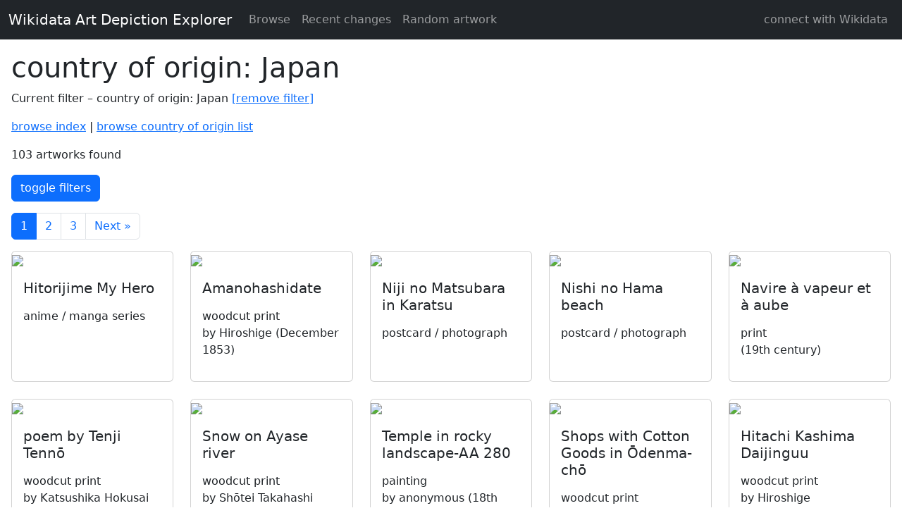

--- FILE ---
content_type: text/html; charset=utf-8
request_url: https://art.wikidata.link/browse?P495=Q17
body_size: 8254
content:

<!doctype html>
<html lang="en">
<head>
  <meta charset="utf-8">
  <link href="https://cdn.jsdelivr.net/npm/bootstrap@5.3.2/dist/css/bootstrap.min.css" rel="stylesheet" integrity="sha384-T3c6CoIi6uLrA9TneNEoa7RxnatzjcDSCmG1MXxSR1GAsXEV/Dwwykc2MPK8M2HN" crossorigin="anonymous">
  <meta name="viewport" content="width=device-width, initial-scale=1.0" />

  <title>
    country of origin: Japan
  </title>

  
</head>



<body>
  
<nav class="navbar navbar-expand-lg bg-dark" data-bs-theme="dark">
  
  <div class="container-fluid">
    <a class="navbar-brand" href="/browse">Wikidata Art Depiction Explorer</a>
    <button class="navbar-toggler" type="button" data-bs-toggle="collapse" data-bs-target="#navbarSupportedContent" aria-controls="navbarSupportedContent" aria-expanded="false" aria-label="Toggle navigation">
      <span class="navbar-toggler-icon"></span>
    </button>
    <div class="collapse navbar-collapse" id="navbarSupportedContent">
      <ul class="navbar-nav me-auto">
        
<li class="nav-item">
  <a class="nav-link" href="/browse">Browse</a>
</li>

        
<li class="nav-item">
  <a class="nav-link" href="/edits">Recent changes</a>
</li>

        
<li class="nav-item">
  <a class="nav-link" href="/next">Random artwork</a>
</li>

      </ul>
      <ul class="navbar-nav">
        <li class="nav-item">
          
            <li class="nav-item">
              
              <a class="nav-link" href="/oauth/start?next=/browse?P495%3DQ17">connect with Wikidata</a>
            </li>
          
      </ul>
    </div>
  </div>

</nav>


  

  
<div class="m-3">
  <h1>country of origin: Japan</h1>

  

  <p>
    Current filter &ndash;
    
      <span>country of origin: Japan
        <a href="/browse">[remove filter]</a></span>
    
  </p>

  <p>
    <a href="/browse">browse index</a>
    
      | <a href="/property/P495">browse country of origin list</a>
    
  </p>

  <p>103 artworks found</p>

<p class="mb-3">
  <a href="#" id="toggle-filters" class="btn btn-primary">toggle filters</a>
  
</p>

  <div id="filters">
  
    <p>instance of:
      
        <a href="/browse?P495=Q17&amp;P31=Q18219090">woodcut print</a>
        (35)
        |
      
        <a href="/browse?P495=Q17&amp;P31=Q21198342">manga series</a>
        (23)
        |
      
        <a href="/browse?P495=Q17&amp;P31=Q125191">photograph</a>
        (20)
        |
      
        <a href="/browse?P495=Q17&amp;P31=Q192425">postcard</a>
        (20)
        |
      
        <a href="/browse?P495=Q17&amp;P31=Q3305213">painting</a>
        (10)
        |
      
        <a href="/browse?P495=Q17&amp;P31=Q231302">shōnen</a>
        (9)
        |
      
        <a href="/browse?P495=Q17&amp;P31=Q63952888">anime television series</a>
        (7)
        |
      
        <a href="/browse?P495=Q17&amp;P31=Q237338">seinen</a>
        (4)
        |
      
        <a href="/browse?P495=Q17&amp;P31=Q21191019">Japanese TV series</a>
        (4)
        |
      
        <a href="/browse?P495=Q17&amp;P31=Q179700">statue</a>
        (3)
        |
      
        <a href="/browse?P495=Q17&amp;P31=Q242492">shōjo</a>
        (3)
        |
      
        <a href="/browse?P495=Q17&amp;P31=Q1190781">emakimono</a>
        (3)
        |
      
        <a href="/browse?P495=Q17&amp;P31=Q11060274">print</a>
        (3)
        |
      
        <a href="/browse?P495=Q17&amp;P31=Q15296535">Japanese manga magazine</a>
        (3)
        |
      
        <a href="/browse?P495=Q17&amp;P31=Q1107">anime</a>
        (2)
        |
      
        <a href="/browse?P495=Q17&amp;P31=Q2188827">hanging scroll</a>
        (2)
        |
      
        <a href="/browse?P495=Q17&amp;P31=Q5398426">television series</a>
        (2)
        |
      
        <a href="/browse?P495=Q17&amp;P31=Q24826340">josei manga magazine</a>
        (2)
        
      
    </p>
  
    <p>commissioned by:
      
        <a href="/browse?P495=Q17&amp;P88=Q1064936">Takezaki Suenaga</a>
        (1)
        
      
    </p>
  
    <p>owned by:
      
        <a href="/browse?P495=Q17&amp;P127=Q865736">Birmingham Museum of Art</a>
        (1)
        |
      
        <a href="/browse?P495=Q17&amp;P127=Q11545313">Kankikō-ji</a>
        (1)
        |
      
        <a href="/browse?P495=Q17&amp;P127=Q18591735">Sondra Milne Henderson</a>
        (1)
        
      
    </p>
  
    <p>movement:
      
        <a href="/browse?P495=Q17&amp;P135=Q597365">yamato-e</a>
        (2)
        
      
    </p>
  
    <p>genre:
      
        <a href="/browse?P495=Q17&amp;P136=Q185905">ukiyo-e</a>
        (34)
        |
      
        <a href="/browse?P495=Q17&amp;P136=Q1683337">nishiki-e</a>
        (19)
        |
      
        <a href="/browse?P495=Q17&amp;P136=Q3304751">Meisho-e</a>
        (19)
        |
      
        <a href="/browse?P495=Q17&amp;P136=Q11630233">Mitate-e</a>
        (6)
        |
      
        <a href="/browse?P495=Q17&amp;P136=Q15712918">adventure anime and manga</a>
        (6)
        |
      
        <a href="/browse?P495=Q17&amp;P136=Q1048478">shunga</a>
        (5)
        |
      
        <a href="/browse?P495=Q17&amp;P136=Q284521">Bijinga</a>
        (4)
        |
      
        <a href="/browse?P495=Q17&amp;P136=Q4292083">mecha</a>
        (4)
        |
      
        <a href="/browse?P495=Q17&amp;P136=Q15637301">fantasy anime and manga</a>
        (4)
        |
      
        <a href="/browse?P495=Q17&amp;P136=Q1782964">science fiction comic</a>
        (3)
        |
      
        <a href="/browse?P495=Q17&amp;P136=Q3341836">Nikuhitsuga</a>
        (3)
        |
      
        <a href="/browse?P495=Q17&amp;P136=Q5366097">school anime and manga</a>
        (3)
        |
      
        <a href="/browse?P495=Q17&amp;P136=Q15637293">action anime and manga</a>
        (3)
        |
      
        <a href="/browse?P495=Q17&amp;P136=Q15637310">romance anime and manga</a>
        (3)
        |
      
        <a href="/browse?P495=Q17&amp;P136=Q15712927">comedy drama anime and manga</a>
        (3)
        |
      
        <a href="/browse?P495=Q17&amp;P136=Q8261">novel</a>
        (2)
        |
      
        <a href="/browse?P495=Q17&amp;P136=Q191163">landscape art</a>
        (2)
        |
      
        <a href="/browse?P495=Q17&amp;P136=Q242488">yaoi</a>
        (2)
        
      
    </p>
  
    <p>based on:
      
        <a href="/browse?P495=Q17&amp;P144=Q8269">The Tale of Genji</a>
        (1)
        
      
    </p>
  
    <p>artist:
      
        <a href="/browse?P495=Q17&amp;P170=Q200798">Hiroshige</a>
        (19)
        |
      
        <a href="/browse?P495=Q17&amp;P170=Q360978">Suzuki Harunobu</a>
        (6)
        |
      
        <a href="/browse?P495=Q17&amp;P170=Q5586">Katsushika Hokusai</a>
        (5)
        |
      
        <a href="/browse?P495=Q17&amp;P170=Q4233718">anonymous</a>
        (5)
        |
      
        <a href="/browse?P495=Q17&amp;P170=Q272045">Kitagawa Utamaro</a>
        (4)
        |
      
        <a href="/browse?P495=Q17&amp;P170=Q317736">Utagawa Kuniyoshi</a>
        (2)
        |
      
        <a href="/browse?P495=Q17&amp;P170=Q1358636">Katsukawa Shunshō</a>
        (2)
        |
      
        <a href="/browse?P495=Q17&amp;P170=Q526437">Shōtei Takahashi</a>
        (1)
        |
      
        <a href="/browse?P495=Q17&amp;P170=Q746217">Hishikawa Moronobu</a>
        (1)
        |
      
        <a href="/browse?P495=Q17&amp;P170=Q1196609">Yoshiki Tanaka</a>
        (1)
        |
      
        <a href="/browse?P495=Q17&amp;P170=Q1281252">Tawaraya Sôtatsu</a>
        (1)
        |
      
        <a href="/browse?P495=Q17&amp;P170=Q2482193">Utagawa Yoshiiku</a>
        (1)
        |
      
        <a href="/browse?P495=Q17&amp;P170=Q3046492">Keisai Eisen</a>
        (1)
        |
      
        <a href="/browse?P495=Q17&amp;P170=Q3053438">En-I</a>
        (1)
        |
      
        <a href="/browse?P495=Q17&amp;P170=Q6455129">Kōhei Horikoshi</a>
        (1)
        |
      
        <a href="/browse?P495=Q17&amp;P170=Q11571481">Kanō Hideyori</a>
        (1)
        |
      
        <a href="/browse?P495=Q17&amp;P170=Q18991766">Kino Hinonari</a>
        (1)
        
      
    </p>
  
    <p>part of the series:
      
        <a href="/browse?P495=Q17&amp;P179=Q63386793">Recent scenic spot view of Karatsu, Matsuragata</a>
        (20)
        |
      
        <a href="/browse?P495=Q17&amp;P179=Q6724086">Famous Views of the 60-odd Provinces</a>
        (10)
        |
      
        <a href="/browse?P495=Q17&amp;P179=Q165190">One Hundred Famous Views of Edo</a>
        (7)
        |
      
        <a href="/browse?P495=Q17&amp;P179=Q60193851">Utamakura</a>
        (4)
        |
      
        <a href="/browse?P495=Q17&amp;P179=Q60533839">One Hundred Poems Explained by the Nurse (Hyakunin isshu uba ga etoki)</a>
        (4)
        |
      
        <a href="/browse?P495=Q17&amp;P179=Q60228610">A Tour of the Waterfalls of the Provinces</a>
        (1)
        |
      
        <a href="/browse?P495=Q17&amp;P179=Q60477062">alluding to the Thirty-Six Poetic Immortals (Sanjūrokkasen)</a>
        (1)
        |
      
        <a href="/browse?P495=Q17&amp;P179=Q64226340">Fashionable, Lusty Mane’emon</a>
        (1)
        
      
    </p>
  
    <p>depicts:
      
        <a href="/browse?P495=Q17&amp;P180=Q8063">rock</a>
        (4)
        |
      
        <a href="/browse?P495=Q17&amp;P180=Q1055565">Bijin</a>
        (4)
        |
      
        <a href="/browse?P495=Q17&amp;P180=Q1313">summer</a>
        (3)
        |
      
        <a href="/browse?P495=Q17&amp;P180=Q5873">sexual intercourse</a>
        (3)
        |
      
        <a href="/browse?P495=Q17&amp;P180=Q10884">tree</a>
        (3)
        |
      
        <a href="/browse?P495=Q17&amp;P180=Q39231">Mount Fuji</a>
        (3)
        |
      
        <a href="/browse?P495=Q17&amp;P180=Q711685">Nagoya Castle</a>
        (3)
        |
      
        <a href="/browse?P495=Q17&amp;P180=Q935445">Minka</a>
        (3)
        |
      
        <a href="/browse?P495=Q17&amp;P180=Q11599938">None</a>
        (3)
        |
      
        <a href="/browse?P495=Q17&amp;P180=Q61747676">wagasa</a>
        (3)
        |
      
        <a href="/browse?P495=Q17&amp;P180=Q1312">spring</a>
        (2)
        |
      
        <a href="/browse?P495=Q17&amp;P180=Q1314">autumn</a>
        (2)
        |
      
        <a href="/browse?P495=Q17&amp;P180=Q4421">forest</a>
        (2)
        |
      
        <a href="/browse?P495=Q17&amp;P180=Q7561">snow</a>
        (2)
        |
      
        <a href="/browse?P495=Q17&amp;P180=Q23834">comb</a>
        (2)
        |
      
        <a href="/browse?P495=Q17&amp;P180=Q35922">Bambuseae</a>
        (2)
        |
      
        <a href="/browse?P495=Q17&amp;P180=Q172736">katana</a>
        (2)
        |
      
        <a href="/browse?P495=Q17&amp;P180=Q241337">shamisen</a>
        (2)
        
      
    </p>
  
    <p>material used:
      
        <a href="/browse?P495=Q17&amp;P186=Q11472">paper</a>
        (11)
        |
      
        <a href="/browse?P495=Q17&amp;P186=Q127418">ink</a>
        (7)
        |
      
        <a href="/browse?P495=Q17&amp;P186=Q12981547">India ink</a>
        (3)
        |
      
        <a href="/browse?P495=Q17&amp;P186=Q897">gold</a>
        (2)
        |
      
        <a href="/browse?P495=Q17&amp;P186=Q37681">silk</a>
        (2)
        |
      
        <a href="/browse?P495=Q17&amp;P186=Q287">wood</a>
        (1)
        |
      
        <a href="/browse?P495=Q17&amp;P186=Q1075">color</a>
        (1)
        |
      
        <a href="/browse?P495=Q17&amp;P186=Q13085">sandstone</a>
        (1)
        |
      
        <a href="/browse?P495=Q17&amp;P186=Q34095">bronze</a>
        (1)
        |
      
        <a href="/browse?P495=Q17&amp;P186=Q60424">terracotta</a>
        (1)
        |
      
        <a href="/browse?P495=Q17&amp;P186=Q174219">paint</a>
        (1)
        |
      
        <a href="/browse?P495=Q17&amp;P186=Q846299">washi</a>
        (1)
        |
      
        <a href="/browse?P495=Q17&amp;P186=Q1144689">folding screen</a>
        (1)
        
      
    </p>
  
    <p>collection:
      
        <a href="/browse?P495=Q17&amp;P195=Q11384741">Saga Prefectual Library</a>
        (20)
        |
      
        <a href="/browse?P495=Q17&amp;P195=Q632682">Brooklyn Museum</a>
        (8)
        |
      
        <a href="/browse?P495=Q17&amp;P195=Q860994">Guimet Museum</a>
        (8)
        |
      
        <a href="/browse?P495=Q17&amp;P195=Q653433">Tokyo National Museum</a>
        (7)
        |
      
        <a href="/browse?P495=Q17&amp;P195=Q477675">National Diet Library</a>
        (6)
        |
      
        <a href="/browse?P495=Q17&amp;P195=Q6373">British Museum</a>
        (5)
        |
      
        <a href="/browse?P495=Q17&amp;P195=Q160236">Metropolitan Museum of Art</a>
        (5)
        |
      
        <a href="/browse?P495=Q17&amp;P195=Q67429130">Asian Art</a>
        (5)
        |
      
        <a href="/browse?P495=Q17&amp;P195=Q49133">Museum of Fine Arts</a>
        (4)
        |
      
        <a href="/browse?P495=Q17&amp;P195=Q428765">Museum of Fine Arts of Nancy</a>
        (2)
        |
      
        <a href="/browse?P495=Q17&amp;P195=Q51715621">Collection Charles Cartier-Bresson</a>
        (2)
        |
      
        <a href="/browse?P495=Q17&amp;P195=Q131454">Library of Congress</a>
        (1)
        |
      
        <a href="/browse?P495=Q17&amp;P195=Q147286">Kyoto National Museum</a>
        (1)
        |
      
        <a href="/browse?P495=Q17&amp;P195=Q147312">Nara National Museum</a>
        (1)
        |
      
        <a href="/browse?P495=Q17&amp;P195=Q190804">Rijksmuseum</a>
        (1)
        |
      
        <a href="/browse?P495=Q17&amp;P195=Q510324">Philadelphia Museum of Art</a>
        (1)
        |
      
        <a href="/browse?P495=Q17&amp;P195=Q670058">Historical Museum of Bern</a>
        (1)
        |
      
        <a href="/browse?P495=Q17&amp;P195=Q865736">Birmingham Museum of Art</a>
        (1)
        
      
    </p>
  
    <p>location:
      
        <a href="/browse?P495=Q17&amp;P276=Q653433">Tokyo National Museum</a>
        (4)
        |
      
        <a href="/browse?P495=Q17&amp;P276=Q860994">Guimet Museum</a>
        (3)
        |
      
        <a href="/browse?P495=Q17&amp;P276=Q160236">Metropolitan Museum of Art</a>
        (2)
        |
      
        <a href="/browse?P495=Q17&amp;P276=Q428765">Museum of Fine Arts of Nancy</a>
        (2)
        |
      
        <a href="/browse?P495=Q17&amp;P276=Q128316">Honolulu Museum of Art</a>
        (1)
        |
      
        <a href="/browse?P495=Q17&amp;P276=Q132751">Shimane Prefecture</a>
        (1)
        |
      
        <a href="/browse?P495=Q17&amp;P276=Q190804">Rijksmuseum</a>
        (1)
        |
      
        <a href="/browse?P495=Q17&amp;P276=Q285963">Émile Étienne Guimet</a>
        (1)
        |
      
        <a href="/browse?P495=Q17&amp;P276=Q500681">Tokyo Imperial Palace</a>
        (1)
        |
      
        <a href="/browse?P495=Q17&amp;P276=Q510324">Philadelphia Museum of Art</a>
        (1)
        |
      
        <a href="/browse?P495=Q17&amp;P276=Q670058">Historical Museum of Bern</a>
        (1)
        |
      
        <a href="/browse?P495=Q17&amp;P276=Q865736">Birmingham Museum of Art</a>
        (1)
        |
      
        <a href="/browse?P495=Q17&amp;P276=Q1075126">Freer Gallery of Art</a>
        (1)
        |
      
        <a href="/browse?P495=Q17&amp;P276=Q1641836">Los Angeles County Museum of Art</a>
        (1)
        |
      
        <a href="/browse?P495=Q17&amp;P276=Q3076188">Museum of the Imperial Collections</a>
        (1)
        
      
    </p>
  
    <p>exhibition history:
      
        <a href="/browse?P495=Q17&amp;P608=Q64006046">Le monde vu d&#39;Asie</a>
        (2)
        
      
    </p>
  
    <p>main subject:
      
        <a href="/browse?P495=Q17&amp;P921=Q349">sport</a>
        (1)
        |
      
        <a href="/browse?P495=Q17&amp;P921=Q215646">Edo</a>
        (1)
        |
      
        <a href="/browse?P495=Q17&amp;P921=Q240614">Bishōjo</a>
        (1)
        |
      
        <a href="/browse?P495=Q17&amp;P921=Q599838">Budai</a>
        (1)
        |
      
        <a href="/browse?P495=Q17&amp;P921=Q749276">Yamashiro Province</a>
        (1)
        |
      
        <a href="/browse?P495=Q17&amp;P921=Q752321">magical girl</a>
        (1)
        |
      
        <a href="/browse?P495=Q17&amp;P921=Q814158">Japanese mythology</a>
        (1)
        |
      
        <a href="/browse?P495=Q17&amp;P921=Q1053732">Sagami Province</a>
        (1)
        |
      
        <a href="/browse?P495=Q17&amp;P921=Q1054838">Kōzuke Province</a>
        (1)
        |
      
        <a href="/browse?P495=Q17&amp;P921=Q1055353">Hitachi Province</a>
        (1)
        |
      
        <a href="/browse?P495=Q17&amp;P921=Q7140862">Ayase River</a>
        (1)
        |
      
        <a href="/browse?P495=Q17&amp;P921=Q15360275">high school student</a>
        (1)
        
      
    </p>
  
    <p>published in:
      
        <a href="/browse?P495=Q17&amp;P1433=Q220015">Weekly Shōnen Jump</a>
        (1)
        |
      
        <a href="/browse?P495=Q17&amp;P1433=Q1173732">Monthly Comic Ryū</a>
        (1)
        |
      
        <a href="/browse?P495=Q17&amp;P1433=Q11091881">Gangan Joker</a>
        (1)
        
      
    </p>
  
    <p>fabrication method:
      
        <a href="/browse?P495=Q17&amp;P2079=Q185905">ukiyo-e</a>
        (1)
        |
      
        <a href="/browse?P495=Q17&amp;P2079=Q1192525">Woodblock printing in Japan</a>
        (1)
        |
      
        <a href="/browse?P495=Q17&amp;P2079=Q1261053">woodblock printing</a>
        (1)
        |
      
        <a href="/browse?P495=Q17&amp;P2079=Q1683337">nishiki-e</a>
        (1)
        |
      
        <a href="/browse?P495=Q17&amp;P2079=Q2909205">Bokashi</a>
        (1)
        |
      
        <a href="/browse?P495=Q17&amp;P2079=Q11429418">Sumizuri-e</a>
        (1)
        
      
    </p>
  
    <p>time period:
      
        <a href="/browse?P495=Q17&amp;P2348=Q184963">Edo period</a>
        (4)
        |
      
        <a href="/browse?P495=Q17&amp;P2348=Q52824">Jōmon period</a>
        (1)
        
      
    </p>
  
  </div>



<nav aria-label="Page navigation example">
  <ul class="pagination">
  
    
      
        <li class="page-item active"><a class="page-link" href="/browse?P495=Q17&amp;page=1">1 <span class="visually-hidden">(current)</span></a></li>
      
    
    
      
		<li class="page-item"><a class="page-link" href="/browse?P495=Q17&amp;page=2">2</a></li>
      
    
    
      
		<li class="page-item"><a class="page-link" href="/browse?P495=Q17&amp;page=3">3</a></li>
      
    
  
    <li class="page-item">
      <a class="page-link" href="/browse?P495=Q17&amp;page=2" aria-label="Next">
        <span aria-hidden="true">Next &raquo;</span>
      </a>
    </li>
  
  </ul>
</nav>



<div class="row row-cols-1 row-cols-md-5 g-4">
  
  
  <div class="col">
  <div class="card h-100">
    <a href="/item/Q30846544">
      
      <img src="https://upload.wikimedia.org/wikipedia/commons/thumb/4/45/HitorijimeMyHeroLogo.png/330px-HitorijimeMyHeroLogo.png" class="card-img-top"></a>
    <div class="card-body">
      <h5 class="card-title">Hitorijime My Hero</h5>
      <p class="card-text">
       <div>
       
         
         <span>anime</span>
       
          / 
         <span>manga series</span>
       
       </div>
      
      
        <div>
        
        </div>
      </p>
    </div>
  </div>
  </div>
  
  
  <div class="col">
  <div class="card h-100">
    <a href="/item/Q64015945">
      
      <img src="https://upload.wikimedia.org/wikipedia/commons/thumb/9/9c/The_Famous_Scenes_of_the_Sixty_States_38_Tango.jpg/330px-The_Famous_Scenes_of_the_Sixty_States_38_Tango.jpg" class="card-img-top"></a>
    <div class="card-body">
      <h5 class="card-title">Amanohashidate</h5>
      <p class="card-text">
       <div>
       
         
         <span>woodcut print</span>
       
       </div>
      
        by Hiroshige
      
      (December 1853)
        <div>
        
        </div>
      </p>
    </div>
  </div>
  </div>
  
  
  <div class="col">
  <div class="card h-100">
    <a href="/item/Q63389916">
      
      <img src="https://upload.wikimedia.org/wikipedia/commons/thumb/3/38/Sagalibdb_H21-006-04.png/330px-Sagalibdb_H21-006-04.png" class="card-img-top"></a>
    <div class="card-body">
      <h5 class="card-title">Niji no Matsubara in Karatsu</h5>
      <p class="card-text">
       <div>
       
         
         <span>postcard</span>
       
          / 
         <span>photograph</span>
       
       </div>
      
      
        <div>
        
          <span class="badge badge-primary">Nijinomatsubara</span>
        
        </div>
      </p>
    </div>
  </div>
  </div>
  
  
  <div class="col">
  <div class="card h-100">
    <a href="/item/Q63389934">
      
      <img src="https://upload.wikimedia.org/wikipedia/commons/thumb/c/cf/Sagalibdb_H21-006-16.png/330px-Sagalibdb_H21-006-16.png" class="card-img-top"></a>
    <div class="card-body">
      <h5 class="card-title">Nishi no Hama beach</h5>
      <p class="card-text">
       <div>
       
         
         <span>postcard</span>
       
          / 
         <span>photograph</span>
       
       </div>
      
      
        <div>
        
          <span class="badge badge-primary">西ノ浜海水浴場</span>
        
        </div>
      </p>
    </div>
  </div>
  </div>
  
  
  <div class="col">
  <div class="card h-100">
    <a href="/item/Q64006504">
      
      <img src="https://upload.wikimedia.org/wikipedia/commons/thumb/9/91/Navire_%C3%A0_vapeur_et_%C3%A0_aube_-_Expo_Le_Monde_vu_d%27Asie_au_Mus%C3%A9e_Guimet.jpg/330px-Navire_%C3%A0_vapeur_et_%C3%A0_aube_-_Expo_Le_Monde_vu_d%27Asie_au_Mus%C3%A9e_Guimet.jpg" class="card-img-top"></a>
    <div class="card-body">
      <h5 class="card-title">Navire à vapeur et à aube</h5>
      <p class="card-text">
       <div>
       
         
         <span>print</span>
       
       </div>
      
      (19th century)
        <div>
        
        </div>
      </p>
    </div>
  </div>
  </div>
  
  
  <div class="col">
  <div class="card h-100">
    <a href="/item/Q60535371">
      
      <img src="https://upload.wikimedia.org/wikipedia/commons/thumb/4/4a/Hokusai_au_mus%C3%A9e_Guimet_%288285809552%29.jpg/330px-Hokusai_au_mus%C3%A9e_Guimet_%288285809552%29.jpg" class="card-img-top"></a>
    <div class="card-body">
      <h5 class="card-title">poem by Tenji Tennō</h5>
      <p class="card-text">
       <div>
       
         
         <span>woodcut print</span>
       
       </div>
      
        by Katsushika Hokusai
      
      
        <div>
        
          <span class="badge badge-primary">paddy field</span>
        
          <span class="badge badge-primary">kasa</span>
        
          <span class="badge badge-primary">稲刈り</span>
        
          <span class="badge badge-primary">hoe</span>
        
          <span class="badge badge-primary">sickle</span>
        
          <span class="badge badge-primary">peasant</span>
        
          <span class="badge badge-primary">稲木</span>
        
          <span class="badge badge-primary">carrying pole</span>
        
          <span class="badge badge-primary">sukkah</span>
        
          <span class="badge badge-primary">traveller</span>
        
          <span class="badge badge-primary">wooden bridge</span>
        
          <span class="badge badge-primary">watercourse</span>
        
          <span class="badge badge-primary">child</span>
        
          <span class="badge badge-primary">Minka</span>
        
          <span class="badge badge-primary">married couple</span>
        
          <span class="badge badge-primary">手甲</span>
        
          <span class="badge badge-primary">Kiahan</span>
        
          <span class="badge badge-primary">None</span>
        
          <span class="badge badge-primary">autumn</span>
        
        </div>
      </p>
    </div>
  </div>
  </div>
  
  
  <div class="col">
  <div class="card h-100">
    <a href="/item/Q59420680">
      
      <img src="https://upload.wikimedia.org/wikipedia/commons/thumb/c/c6/Snow_on_Ayase_river%2C_Rijksmuseum_RP-P-2016-66-8.jpg/330px-Snow_on_Ayase_river%2C_Rijksmuseum_RP-P-2016-66-8.jpg" class="card-img-top"></a>
    <div class="card-body">
      <h5 class="card-title">Snow on Ayase river</h5>
      <p class="card-text">
       <div>
       
         
         <span>woodcut print</span>
       
       </div>
      
        by Shōtei Takahashi
      
      (1915)
        <div>
        
          <span class="badge badge-primary">Ayase River</span>
        
          <span class="badge badge-primary">dog</span>
        
          <span class="badge badge-primary">umbrella</span>
        
          <span class="badge badge-primary">snow</span>
        
        </div>
      </p>
    </div>
  </div>
  </div>
  
  
  <div class="col">
  <div class="card h-100">
    <a href="/item/Q42896380">
      
      <img src="https://upload.wikimedia.org/wikipedia/commons/thumb/8/8d/Temple_in_rocky_landscape-AA_280-IMG_8996.JPG/330px-Temple_in_rocky_landscape-AA_280-IMG_8996.JPG" class="card-img-top"></a>
    <div class="card-body">
      <h5 class="card-title">Temple in rocky landscape-AA 280</h5>
      <p class="card-text">
       <div>
       
         
         <span>painting</span>
       
       </div>
      
        by anonymous
      
      (18th century)
        <div>
        
          <span class="badge badge-primary">temple</span>
        
          <span class="badge badge-primary">rock</span>
        
          <span class="badge badge-primary">mountain</span>
        
          <span class="badge badge-primary">road</span>
        
          <span class="badge badge-primary">tree</span>
        
          <span class="badge badge-primary">lake</span>
        
        </div>
      </p>
    </div>
  </div>
  </div>
  
  
  <div class="col">
  <div class="card h-100">
    <a href="/item/Q60079925">
      
      <img src="https://upload.wikimedia.org/wikipedia/commons/thumb/0/0b/100_views_edo_007.jpg/330px-100_views_edo_007.jpg" class="card-img-top"></a>
    <div class="card-body">
      <h5 class="card-title">Shops with Cotton Goods in Ōdenma-chō</h5>
      <p class="card-text">
       <div>
       
         
         <span>woodcut print</span>
       
       </div>
      
        by Hiroshige
      
      (April 1858)
        <div>
        
          <span class="badge badge-primary">spring</span>
        
          <span class="badge badge-primary">Nihonbashi-Ōdenmachō</span>
        
          <span class="badge badge-primary">geisha</span>
        
          <span class="badge badge-primary">rainwater tank</span>
        
          <span class="badge badge-primary">longhouse</span>
        
          <span class="badge badge-primary">木綿問屋</span>
        
          <span class="badge badge-primary">手代</span>
        
        </div>
      </p>
    </div>
  </div>
  </div>
  
  
  <div class="col">
  <div class="card h-100">
    <a href="/item/Q64015942">
      
      <img src="https://upload.wikimedia.org/wikipedia/commons/thumb/7/71/The_Famous_Scenes_of_the_Sixty_States_21_Hitachi.jpg/330px-The_Famous_Scenes_of_the_Sixty_States_21_Hitachi.jpg" class="card-img-top"></a>
    <div class="card-body">
      <h5 class="card-title">Hitachi Kashima Daijinguu</h5>
      <p class="card-text">
       <div>
       
         
         <span>woodcut print</span>
       
       </div>
      
        by Hiroshige
      
      
        <div>
        
        </div>
      </p>
    </div>
  </div>
  </div>
  
  
  <div class="col">
  <div class="card h-100">
    <a href="/item/Q51850722">
      
      <img src="https://upload.wikimedia.org/wikipedia/commons/thumb/a/ab/Statuette_de_Hotei.jpg/330px-Statuette_de_Hotei.jpg" class="card-img-top"></a>
    <div class="card-body">
      <h5 class="card-title">Statue de Hotei</h5>
      <p class="card-text">
       <div>
       
         
         <span>statue</span>
       
       </div>
      
      (20th century)
        <div>
        
          <span class="badge badge-primary">Budai</span>
        
        </div>
      </p>
    </div>
  </div>
  </div>
  
  
  <div class="col">
  <div class="card h-100">
    <a href="/item/Q64867080">
      
      <img src="https://upload.wikimedia.org/wikipedia/commons/thumb/4/48/MET_DP119529.jpg/330px-MET_DP119529.jpg" class="card-img-top"></a>
    <div class="card-body">
      <h5 class="card-title">First Leaf of the Shunga; The Delightful Love Adventures of Maneyemon</h5>
      <p class="card-text">
       <div>
       
         
         <span>woodcut print</span>
       
       </div>
      
        by Suzuki Harunobu
      
      (1769)
        <div>
        
          <span class="badge badge-primary">None</span>
        
          <span class="badge badge-primary">柳屋お藤</span>
        
        </div>
      </p>
    </div>
  </div>
  </div>
  
  
  <div class="col">
  <div class="card h-100">
    <a href="/item/Q673">
      
      <img src="https://upload.wikimedia.org/wikipedia/commons/thumb/6/69/One_Piece_cosplayers_in_Yokohama_20050703.jpg/330px-One_Piece_cosplayers_in_Yokohama_20050703.jpg" class="card-img-top"></a>
    <div class="card-body">
      <h5 class="card-title">One Piece</h5>
      <p class="card-text">
       <div>
       
         
         <span>media franchise</span>
       
          / 
         <span>manga series</span>
       
          / 
         <span>shōnen</span>
       
       </div>
      
      
        <div>
        
        </div>
      </p>
    </div>
  </div>
  </div>
  
  
  <div class="col">
  <div class="card h-100">
    <a href="/item/Q63389938">
      
      <img src="https://upload.wikimedia.org/wikipedia/commons/thumb/b/b6/Sagalibdb_H21-006-20.png/330px-Sagalibdb_H21-006-20.png" class="card-img-top"></a>
    <div class="card-body">
      <h5 class="card-title">Ruin of the Nagoya Castle</h5>
      <p class="card-text">
       <div>
       
         
         <span>postcard</span>
       
          / 
         <span>photograph</span>
       
       </div>
      
      
        <div>
        
          <span class="badge badge-primary">Nagoya Castle</span>
        
        </div>
      </p>
    </div>
  </div>
  </div>
  
  
  <div class="col">
  <div class="card h-100">
    <a href="/item/Q2412759">
      
      <img src="https://upload.wikimedia.org/wikipedia/commons/thumb/3/34/Gundam_age.svg/330px-Gundam_age.svg.png" class="card-img-top"></a>
    <div class="card-body">
      <h5 class="card-title">Mobile Suit Gundam AGE</h5>
      <p class="card-text">
       <div>
       
         
         <span>manga series</span>
       
          / 
         <span>shōnen</span>
       
          / 
         <span>anime television series</span>
       
       </div>
      
      
        <div>
        
        </div>
      </p>
    </div>
  </div>
  </div>
  
  
  <div class="col">
  <div class="card h-100">
    <a href="/item/Q3235562">
      
      <img src="https://upload.wikimedia.org/wikipedia/commons/thumb/3/38/Kisokaido_title.jpg/330px-Kisokaido_title.jpg" class="card-img-top"></a>
    <div class="card-body">
      <h5 class="card-title">The Sixty-nine Stations of the Kiso Kaidō</h5>
      <p class="card-text">
       <div>
       
         
         <span>series of prints</span>
       
          / 
         <span>painting</span>
       
       </div>
      
        by Keisai Eisen
      
      (1834)
        <div>
        
          <span class="badge badge-primary">Nakasendō</span>
        
        </div>
      </p>
    </div>
  </div>
  </div>
  
  
  <div class="col">
  <div class="card h-100">
    <a href="/item/Q115996">
      
      <img src="https://upload.wikimedia.org/wikipedia/commons/0/0e/Flowers_%28magazine%29.png" class="card-img-top"></a>
    <div class="card-body">
      <h5 class="card-title">Flowers</h5>
      <p class="card-text">
       <div>
       
         
         <span>josei manga magazine</span>
       
          / 
         <span>Japanese manga magazine</span>
       
       </div>
      
      (2002)
        <div>
        
        </div>
      </p>
    </div>
  </div>
  </div>
  
  
  <div class="col">
  <div class="card h-100">
    <a href="/item/Q95035">
      
      <img src="https://upload.wikimedia.org/wikipedia/commons/c/ce/Saishu_Heiki_Kanojo.png" class="card-img-top"></a>
    <div class="card-body">
      <h5 class="card-title">Saikano</h5>
      <p class="card-text">
       <div>
       
         
         <span>anime television series</span>
       
          / 
         <span>manga series</span>
       
          / 
         <span>seinen</span>
       
       </div>
      
      
        <div>
        
        </div>
      </p>
    </div>
  </div>
  </div>
  
  
  <div class="col">
  <div class="card h-100">
    <a href="/item/Q18686020">
      
      <img src="https://upload.wikimedia.org/wikipedia/commons/thumb/6/60/Katsushika_Hokusai%2C_Japanese_-_Pilgrims_at_Kirifuri_Waterfall_on_Mount_Kurokami_in_Shimotsuke_Province_-_Google_Art_Project.jpg/330px-Katsushika_Hokusai%2C_Japanese_-_Pilgrims_at_Kirifuri_Waterfall_on_Mount_Kurokami_in_Shimotsuke_Province_-_Google_Art_Project.jpg" class="card-img-top"></a>
    <div class="card-body">
      <h5 class="card-title">Pilgrims at Kirifuri Waterfall on Mount Kurokami in Shimotsuke Province</h5>
      <p class="card-text">
       <div>
       
         
         <span>woodcut print</span>
       
       </div>
      
        by Katsushika Hokusai
      
      (1831)
        <div>
        
          <span class="badge badge-primary">rock</span>
        
          <span class="badge badge-primary">tourist</span>
        
          <span class="badge badge-primary">tree</span>
        
          <span class="badge badge-primary">霧降の滝</span>
        
          <span class="badge badge-primary">character</span>
        
        </div>
      </p>
    </div>
  </div>
  </div>
  
  
  <div class="col">
  <div class="card h-100">
    <a href="/item/Q494357">
      
      <img src="https://upload.wikimedia.org/wikipedia/commons/thumb/8/89/Mirai_Nikki_logo.png/330px-Mirai_Nikki_logo.png" class="card-img-top"></a>
    <div class="card-body">
      <h5 class="card-title">Future Diary</h5>
      <p class="card-text">
       <div>
       
         
         <span>manga series</span>
       
          / 
         <span>shōnen</span>
       
       </div>
      
      
        <div>
        
        </div>
      </p>
    </div>
  </div>
  </div>
  
  
  <div class="col">
  <div class="card h-100">
    <a href="/item/Q46994282">
      
      <img src="https://upload.wikimedia.org/wikipedia/commons/thumb/4/47/Oni-1995.266.53-P8260136-gradient.jpg/330px-Oni-1995.266.53-P8260136-gradient.jpg" class="card-img-top"></a>
    <div class="card-body">
      <h5 class="card-title">Oni-1995.266.53</h5>
      <p class="card-text">
       <div>
       
         
         <span>statue</span>
       
       </div>
      
      (19th century)
        <div>
        
          <span class="badge badge-primary">Oni</span>
        
        </div>
      </p>
    </div>
  </div>
  </div>
  
  
  <div class="col">
  <div class="card h-100">
    <a href="/item/Q3087790">
      
      <img src="https://upload.wikimedia.org/wikipedia/commons/thumb/1/19/M%C5%8Dko_Sh%C5%ABrai_Ekotoba.jpg/330px-M%C5%8Dko_Sh%C5%ABrai_Ekotoba.jpg" class="card-img-top"></a>
    <div class="card-body">
      <h5 class="card-title">Mōko Shūrai Ekotoba</h5>
      <p class="card-text">
       <div>
       
         
         <span>emakimono</span>
       
       </div>
      
        by anonymous
      
      (1275)
        <div>
        
        </div>
      </p>
    </div>
  </div>
  </div>
  
  
  <div class="col">
  <div class="card h-100">
    <a href="/item/Q63389922">
      
      <img src="https://upload.wikimedia.org/wikipedia/commons/thumb/b/b7/Sagalibdb_H21-006-07.png/330px-Sagalibdb_H21-006-07.png" class="card-img-top"></a>
    <div class="card-body">
      <h5 class="card-title">Matsura-bashi bridge</h5>
      <p class="card-text">
       <div>
       
         
         <span>postcard</span>
       
          / 
         <span>photograph</span>
       
       </div>
      
      
        <div>
        
          <span class="badge badge-primary">松浦橋</span>
        
          <span class="badge badge-primary">fishing vessel</span>
        
        </div>
      </p>
    </div>
  </div>
  </div>
  
  
  <div class="col">
  <div class="card h-100">
    <a href="/item/Q63389911">
      
      <img src="https://upload.wikimedia.org/wikipedia/commons/thumb/a/ae/Sagalibdb_H21-006-03.png/330px-Sagalibdb_H21-006-03.png" class="card-img-top"></a>
    <div class="card-body">
      <h5 class="card-title">Cycas revoluta beloved by Hideyoshi at Kōtaku-ji temple in Karatsu</h5>
      <p class="card-text">
       <div>
       
         
         <span>postcard</span>
       
          / 
         <span>photograph</span>
       
       </div>
      
      
        <div>
        
          <span class="badge badge-primary">Nagoya Castle</span>
        
          <span class="badge badge-primary">広沢寺</span>
        
          <span class="badge badge-primary">広沢寺の大ソテツ</span>
        
          <span class="badge badge-primary">Toyotomi Hideyoshi</span>
        
        </div>
      </p>
    </div>
  </div>
  </div>
  
  
  <div class="col">
  <div class="card h-100">
    <a href="/item/Q1173724">
      
      <img src="https://upload.wikimedia.org/wikipedia/commons/3/33/Feel_Young_logo.png" class="card-img-top"></a>
    <div class="card-body">
      <h5 class="card-title">Feel Young</h5>
      <p class="card-text">
       <div>
       
         
         <span>Young Ladies comic</span>
       
          / 
         <span>josei manga magazine</span>
       
       </div>
      
      (1989)
        <div>
        
        </div>
      </p>
    </div>
  </div>
  </div>
  
  
  <div class="col">
  <div class="card h-100">
    <a href="/item/Q63389939">
      
      <img src="https://upload.wikimedia.org/wikipedia/commons/thumb/a/af/Sagalibdb_H21-006-21.png/330px-Sagalibdb_H21-006-21.png" class="card-img-top"></a>
    <div class="card-body">
      <h5 class="card-title">Maizuru Park at verdure season</h5>
      <p class="card-text">
       <div>
       
         
         <span>postcard</span>
       
          / 
         <span>photograph</span>
       
       </div>
      
      
        <div>
        
          <span class="badge badge-primary">舞鶴公園</span>
        
        </div>
      </p>
    </div>
  </div>
  </div>
  
  
  <div class="col">
  <div class="card h-100">
    <a href="/item/Q476230">
      
      <img src="https://upload.wikimedia.org/wikipedia/commons/thumb/6/64/Claymore_%28manga%29.jpg/330px-Claymore_%28manga%29.jpg" class="card-img-top"></a>
    <div class="card-body">
      <h5 class="card-title">Claymore</h5>
      <p class="card-text">
       <div>
       
         
         <span>manga series</span>
       
          / 
         <span>shōnen</span>
       
       </div>
      
      
        <div>
        
        </div>
      </p>
    </div>
  </div>
  </div>
  
  
  <div class="col">
  <div class="card h-100">
    <a href="/item/Q646748">
      
      <img src="https://upload.wikimedia.org/wikipedia/commons/thumb/1/17/Golden_Boy_anime_logo.png/330px-Golden_Boy_anime_logo.png" class="card-img-top"></a>
    <div class="card-body">
      <h5 class="card-title">Golden Boy</h5>
      <p class="card-text">
       <div>
       
         
         <span>original video animation</span>
       
          / 
         <span>manga series</span>
       
          / 
         <span>seinen</span>
       
       </div>
      
      
        <div>
        
        </div>
      </p>
    </div>
  </div>
  </div>
  
  
  <div class="col">
  <div class="card h-100">
    <a href="/item/Q30132958">
      
      <img src="https://upload.wikimedia.org/wikipedia/commons/thumb/c/cc/Landscape_under_snow_in_the_style_of_Ry%C5%8D_Kai-MA_634-IMG_9968.JPG/330px-Landscape_under_snow_in_the_style_of_Ry%C5%8D_Kai-MA_634-IMG_9968.JPG" class="card-img-top"></a>
    <div class="card-body">
      <h5 class="card-title">landscape under snow in the style of Ryō Kai</h5>
      <p class="card-text">
       <div>
       
         
         <span>drawing</span>
       
       </div>
      
        by Kino Hinonari
      
      (20th century)
        <div>
        
        </div>
      </p>
    </div>
  </div>
  </div>
  
  
  <div class="col">
  <div class="card h-100">
    <a href="/item/Q62810595">
      
      <img src="https://upload.wikimedia.org/wikipedia/commons/thumb/b/b9/MET_DP162911.jpg/330px-MET_DP162911.jpg" class="card-img-top"></a>
    <div class="card-body">
      <h5 class="card-title">Courtesan and Her Attendant</h5>
      <p class="card-text">
       <div>
       
         
         <span>painting</span>
       
          / 
         <span>hanging scroll</span>
       
       </div>
      
        by Katsukawa Shunshō
      
      (18th century)
        <div>
        
          <span class="badge badge-primary">Kamuro</span>
        
          <span class="badge badge-primary">woman</span>
        
        </div>
      </p>
    </div>
  </div>
  </div>
  
  
  <div class="col">
  <div class="card h-100">
    <a href="/item/Q63389930">
      
      <img src="https://upload.wikimedia.org/wikipedia/commons/thumb/8/8f/Sagalibdb_H21-006-12.png/330px-Sagalibdb_H21-006-12.png" class="card-img-top"></a>
    <div class="card-body">
      <h5 class="card-title">Tajima Shrine</h5>
      <p class="card-text">
       <div>
       
         
         <span>postcard</span>
       
          / 
         <span>photograph</span>
       
       </div>
      
      
        <div>
        
          <span class="badge badge-primary">田島神社</span>
        
        </div>
      </p>
    </div>
  </div>
  </div>
  
  
  <div class="col">
  <div class="card h-100">
    <a href="/item/Q15646175">
      
      <img src="https://upload.wikimedia.org/wikipedia/commons/f/f0/Monster_Musume_logo.png" class="card-img-top"></a>
    <div class="card-body">
      <h5 class="card-title">Monster Musume</h5>
      <p class="card-text">
       <div>
       
         
         <span>manga series</span>
       
       </div>
      
      
        <div>
        
        </div>
      </p>
    </div>
  </div>
  </div>
  
  
  <div class="col">
  <div class="card h-100">
    <a href="/item/Q2605967">
      
      <img src="https://upload.wikimedia.org/wikipedia/commons/thumb/a/ab/Mobile_Suit_Gundam_Unicorn.svg/330px-Mobile_Suit_Gundam_Unicorn.svg.png" class="card-img-top"></a>
    <div class="card-body">
      <h5 class="card-title">Mobile Suit Gundam Unicorn</h5>
      <p class="card-text">
       <div>
       
         
         <span>manga series</span>
       
          / 
         <span>shōnen</span>
       
       </div>
      
      
        <div>
        
        </div>
      </p>
    </div>
  </div>
  </div>
  
  
  <div class="col">
  <div class="card h-100">
    <a href="/item/Q64015196">
      
      <img src="https://upload.wikimedia.org/wikipedia/commons/thumb/b/b5/17_Edo.jpg/330px-17_Edo.jpg" class="card-img-top"></a>
    <div class="card-body">
      <h5 class="card-title">浅草市</h5>
      <p class="card-text">
       <div>
       
         
         <span>woodcut print</span>
       
       </div>
      
        by Hiroshige
      
      
        <div>
        
        </div>
      </p>
    </div>
  </div>
  </div>
  
  
  <div class="col">
  <div class="card h-100">
    <a href="/item/Q63389929">
      
      <img src="https://upload.wikimedia.org/wikipedia/commons/thumb/e/e3/Sagalibdb_H21-006-11.png/330px-Sagalibdb_H21-006-11.png" class="card-img-top"></a>
    <div class="card-body">
      <h5 class="card-title">View of the Matsura-gawa river from the Maizuru Park</h5>
      <p class="card-text">
       <div>
       
         
         <span>postcard</span>
       
          / 
         <span>photograph</span>
       
       </div>
      
      
        <div>
        
        </div>
      </p>
    </div>
  </div>
  </div>
  
  
  <div class="col">
  <div class="card h-100">
    <a href="/item/Q60193912">
      
      <img src="https://upload.wikimedia.org/wikipedia/commons/thumb/2/24/Kappa_to_ama.jpg/330px-Kappa_to_ama.jpg" class="card-img-top"></a>
    <div class="card-body">
      <h5 class="card-title">Utamakura print No. 01</h5>
      <p class="card-text">
       <div>
       
         
         <span>woodcut print</span>
       
       </div>
      
        by Kitagawa Utamaro
      
      (1778)
        <div>
        
          <span class="badge badge-primary">Kappa</span>
        
          <span class="badge badge-primary">Ama</span>
        
          <span class="badge badge-primary">stream</span>
        
          <span class="badge badge-primary">Pinus</span>
        
          <span class="badge badge-primary">rock</span>
        
          <span class="badge badge-primary">None</span>
        
        </div>
      </p>
    </div>
  </div>
  </div>
  
  
  <div class="col">
  <div class="card h-100">
    <a href="/item/Q63389933">
      
      <img src="https://upload.wikimedia.org/wikipedia/commons/thumb/c/c0/Sagalibdb_H21-006-15.png/330px-Sagalibdb_H21-006-15.png" class="card-img-top"></a>
    <div class="card-body">
      <h5 class="card-title">Beautiful scene of Matsura-gata bay from the Urano Park</h5>
      <p class="card-text">
       <div>
       
         
         <span>postcard</span>
       
          / 
         <span>photograph</span>
       
       </div>
      
      
        <div>
        
        </div>
      </p>
    </div>
  </div>
  </div>
  
  
  <div class="col">
  <div class="card h-100">
    <a href="/item/Q62811704">
      
      <img src="https://upload.wikimedia.org/wikipedia/commons/thumb/f/fd/MET_DP277885.jpg/330px-MET_DP277885.jpg" class="card-img-top"></a>
    <div class="card-body">
      <h5 class="card-title">Fukurokuju</h5>
      <p class="card-text">
       <div>
       
         
         <span>painting</span>
       
          / 
         <span>hanging scroll</span>
       
       </div>
      
        by Katsukawa Shunshō
      
      (1798)
        <div>
        
          <span class="badge badge-primary">Fukurokuju</span>
        
        </div>
      </p>
    </div>
  </div>
  </div>
  
  
  <div class="col">
  <div class="card h-100">
    <a href="/item/Q868170">
      
      <img src="https://upload.wikimedia.org/wikipedia/commons/thumb/6/6f/Sailor_V_cosplay.jpg/330px-Sailor_V_cosplay.jpg" class="card-img-top"></a>
    <div class="card-body">
      <h5 class="card-title">Codename: Sailor V</h5>
      <p class="card-text">
       <div>
       
         
         <span>manga series</span>
       
          / 
         <span>shōjo</span>
       
       </div>
      
      
        <div>
        
        </div>
      </p>
    </div>
  </div>
  </div>
  
  
  <div class="col">
  <div class="card h-100">
    <a href="/item/Q59913377">
      
      <img src="https://upload.wikimedia.org/wikipedia/commons/thumb/d/de/MET_DP118787.jpg/330px-MET_DP118787.jpg" class="card-img-top"></a>
    <div class="card-body">
      <h5 class="card-title">Lady with Black Hood and Umbrella Out Walking with Young Attendant</h5>
      <p class="card-text">
       <div>
       
         
         <span>woodcut print</span>
       
       </div>
      
        by Suzuki Harunobu
      
      (1760s)
        <div>
        
          <span class="badge badge-primary">wagasa</span>
        
          <span class="badge badge-primary">chōchin</span>
        
          <span class="badge badge-primary">geta</span>
        
          <span class="badge badge-primary">Kamuro</span>
        
          <span class="badge badge-primary">None</span>
        
        </div>
      </p>
    </div>
  </div>
  </div>
  
  
  <div class="col">
  <div class="card h-100">
    <a href="/item/Q59948509">
      
      <img src="https://upload.wikimedia.org/wikipedia/commons/thumb/6/6e/Shich%C5%ABhan%27ei_tanabata_matsuri_LOC_16325961983.jpg/330px-Shich%C5%ABhan%27ei_tanabata_matsuri_LOC_16325961983.jpg" class="card-img-top"></a>
    <div class="card-body">
      <h5 class="card-title">Shichūhan&#39;ei tanabata matsuri</h5>
      <p class="card-text">
       <div>
       
         
         <span>woodcut print</span>
       
       </div>
      
        by Hiroshige
      
      (July 1857)
        <div>
        
          <span class="badge badge-primary">Tanabata</span>
        
          <span class="badge badge-primary">Mount Fuji</span>
        
          <span class="badge badge-primary">Tanzaku</span>
        
          <span class="badge badge-primary">Lagenaria siceraria</span>
        
          <span class="badge badge-primary">Rice wine cup</span>
        
          <span class="badge badge-primary">watermelon</span>
        
          <span class="badge badge-primary">大福帳</span>
        
          <span class="badge badge-primary">soroban</span>
        
          <span class="badge badge-primary">千両箱</span>
        
          <span class="badge badge-primary">色紙</span>
        
          <span class="badge badge-primary">Bambuseae</span>
        
          <span class="badge badge-primary">goldfish</span>
        
          <span class="badge badge-primary">autumn</span>
        
          <span class="badge badge-primary">fire lookout tower</span>
        
        </div>
      </p>
    </div>
  </div>
  </div>
  
  
  <div class="col">
  <div class="card h-100">
    <a href="/item/Q182056">
      
      <img src="https://upload.wikimedia.org/wikipedia/commons/thumb/7/7d/Gen_Con_Indy_2008_-_costumes_234.JPG/330px-Gen_Con_Indy_2008_-_costumes_234.JPG" class="card-img-top"></a>
    <div class="card-body">
      <h5 class="card-title">Inuyasha</h5>
      <p class="card-text">
       <div>
       
         
         <span>manga series</span>
       
          / 
         <span>anime television series</span>
       
          / 
         <span>shōnen</span>
       
       </div>
      
      
        <div>
        
        </div>
      </p>
    </div>
  </div>
  </div>
  
  
  <div class="col">
  <div class="card h-100">
    <a href="/item/Q64015768">
      
      <img src="https://upload.wikimedia.org/wikipedia/commons/thumb/0/05/Hiroshige%2C_Gold_mine_in_Sado_province%2C_1853.jpg/330px-Hiroshige%2C_Gold_mine_in_Sado_province%2C_1853.jpg" class="card-img-top"></a>
    <div class="card-body">
      <h5 class="card-title">Sado gold mine</h5>
      <p class="card-text">
       <div>
       
         
         <span>woodcut print</span>
       
       </div>
      
        by Hiroshige
      
      
        <div>
        
        </div>
      </p>
    </div>
  </div>
  </div>
  
  
  <div class="col">
  <div class="card h-100">
    <a href="/item/Q28798194">
      
      <img src="https://upload.wikimedia.org/wikipedia/commons/thumb/0/07/Suzuki_Harunobu_-_Woman_Visiting_the_Shrine_in_the_Night_-_Google_Art_Project.jpg/330px-Suzuki_Harunobu_-_Woman_Visiting_the_Shrine_in_the_Night_-_Google_Art_Project.jpg" class="card-img-top"></a>
    <div class="card-body">
      <h5 class="card-title">Woman Visiting the Shrine in the Night</h5>
      <p class="card-text">
       <div>
       
         
         <span>woodcut print</span>
       
       </div>
      
        by Suzuki Harunobu
      
      
        <div>
        
          <span class="badge badge-primary">Bijin</span>
        
          <span class="badge badge-primary">蟻通</span>
        
          <span class="badge badge-primary">wagasa</span>
        
          <span class="badge badge-primary">小田原提灯</span>
        
          <span class="badge badge-primary">torii</span>
        
          <span class="badge badge-primary">kimono</span>
        
          <span class="badge badge-primary">geta</span>
        
          <span class="badge badge-primary">obi</span>
        
          <span class="badge badge-primary">Kanzashi</span>
        
          <span class="badge badge-primary">comb</span>
        
          <span class="badge badge-primary">None</span>
        
          <span class="badge badge-primary">tree</span>
        
          <span class="badge badge-primary">None</span>
        
          <span class="badge badge-primary">笠森稲荷</span>
        
        </div>
      </p>
    </div>
  </div>
  </div>
  
  
  <div class="col">
  <div class="card h-100">
    <a href="/item/Q63389925">
      
      <img src="https://upload.wikimedia.org/wikipedia/commons/thumb/5/55/Sagalibdb_H21-006-09.png/330px-Sagalibdb_H21-006-09.png" class="card-img-top"></a>
    <div class="card-body">
      <h5 class="card-title">Ruin of the Karatsu Castle</h5>
      <p class="card-text">
       <div>
       
         
         <span>postcard</span>
       
          / 
         <span>photograph</span>
       
       </div>
      
      
        <div>
        
          <span class="badge badge-primary">Karatsu Castle</span>
        
        </div>
      </p>
    </div>
  </div>
  </div>
  
</div>



<nav aria-label="Page navigation example">
  <ul class="pagination">
  
    
      
        <li class="page-item active"><a class="page-link" href="/browse?P495=Q17&amp;page=1">1 <span class="visually-hidden">(current)</span></a></li>
      
    
    
      
		<li class="page-item"><a class="page-link" href="/browse?P495=Q17&amp;page=2">2</a></li>
      
    
    
      
		<li class="page-item"><a class="page-link" href="/browse?P495=Q17&amp;page=3">3</a></li>
      
    
  
    <li class="page-item">
      <a class="page-link" href="/browse?P495=Q17&amp;page=2" aria-label="Next">
        <span aria-hidden="true">Next &raquo;</span>
      </a>
    </li>
  
  </ul>
</nav>



</div>


  <script src="/static/javascript/jquery/jquery.min.js"></script>
  <script src="https://cdn.jsdelivr.net/npm/bootstrap@5.3.2/dist/js/bootstrap.bundle.min.js" integrity="sha384-C6RzsynM9kWDrMNeT87bh95OGNyZPhcTNXj1NW7RuBCsyN/o0jlpcV8Qyq46cDfL" crossorigin="anonymous"></script>

  
<script>
  $('#filters').hide();

  $('#toggle-filters').click((event) => {
    event.preventDefault();
    $('#filters').toggle()
  });

</script>

</body>
</html>